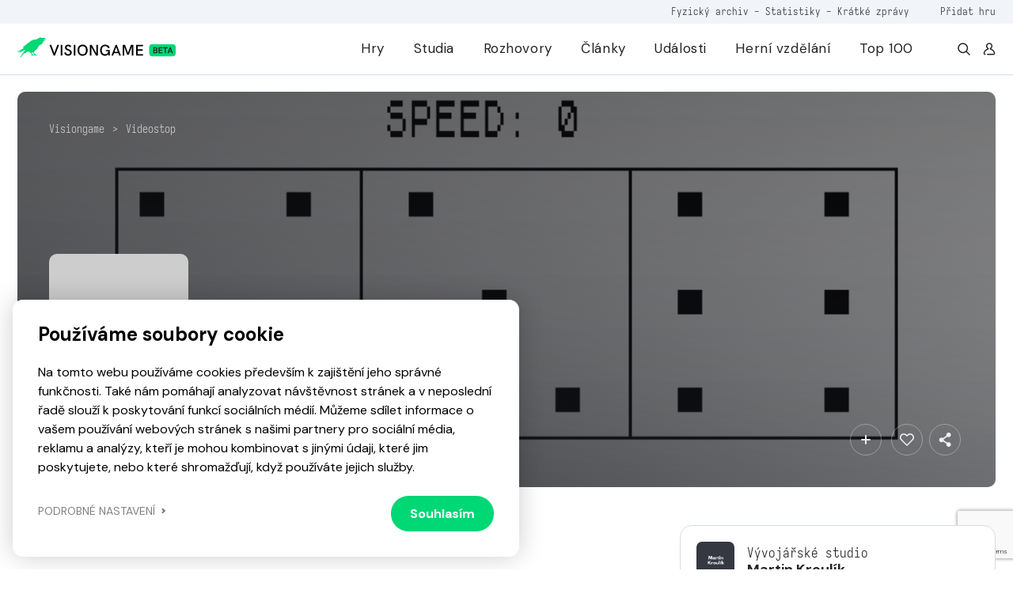

--- FILE ---
content_type: text/html; charset=utf-8
request_url: https://www.google.com/recaptcha/api2/anchor?ar=1&k=6LfhfNEZAAAAAFiWkXEpMl38dqHjF3VgfGswZMoa&co=aHR0cHM6Ly92aXNpb25nYW1lLmN6OjQ0Mw..&hl=en&v=PoyoqOPhxBO7pBk68S4YbpHZ&size=invisible&anchor-ms=20000&execute-ms=30000&cb=l4nueh6y1xbw
body_size: 48772
content:
<!DOCTYPE HTML><html dir="ltr" lang="en"><head><meta http-equiv="Content-Type" content="text/html; charset=UTF-8">
<meta http-equiv="X-UA-Compatible" content="IE=edge">
<title>reCAPTCHA</title>
<style type="text/css">
/* cyrillic-ext */
@font-face {
  font-family: 'Roboto';
  font-style: normal;
  font-weight: 400;
  font-stretch: 100%;
  src: url(//fonts.gstatic.com/s/roboto/v48/KFO7CnqEu92Fr1ME7kSn66aGLdTylUAMa3GUBHMdazTgWw.woff2) format('woff2');
  unicode-range: U+0460-052F, U+1C80-1C8A, U+20B4, U+2DE0-2DFF, U+A640-A69F, U+FE2E-FE2F;
}
/* cyrillic */
@font-face {
  font-family: 'Roboto';
  font-style: normal;
  font-weight: 400;
  font-stretch: 100%;
  src: url(//fonts.gstatic.com/s/roboto/v48/KFO7CnqEu92Fr1ME7kSn66aGLdTylUAMa3iUBHMdazTgWw.woff2) format('woff2');
  unicode-range: U+0301, U+0400-045F, U+0490-0491, U+04B0-04B1, U+2116;
}
/* greek-ext */
@font-face {
  font-family: 'Roboto';
  font-style: normal;
  font-weight: 400;
  font-stretch: 100%;
  src: url(//fonts.gstatic.com/s/roboto/v48/KFO7CnqEu92Fr1ME7kSn66aGLdTylUAMa3CUBHMdazTgWw.woff2) format('woff2');
  unicode-range: U+1F00-1FFF;
}
/* greek */
@font-face {
  font-family: 'Roboto';
  font-style: normal;
  font-weight: 400;
  font-stretch: 100%;
  src: url(//fonts.gstatic.com/s/roboto/v48/KFO7CnqEu92Fr1ME7kSn66aGLdTylUAMa3-UBHMdazTgWw.woff2) format('woff2');
  unicode-range: U+0370-0377, U+037A-037F, U+0384-038A, U+038C, U+038E-03A1, U+03A3-03FF;
}
/* math */
@font-face {
  font-family: 'Roboto';
  font-style: normal;
  font-weight: 400;
  font-stretch: 100%;
  src: url(//fonts.gstatic.com/s/roboto/v48/KFO7CnqEu92Fr1ME7kSn66aGLdTylUAMawCUBHMdazTgWw.woff2) format('woff2');
  unicode-range: U+0302-0303, U+0305, U+0307-0308, U+0310, U+0312, U+0315, U+031A, U+0326-0327, U+032C, U+032F-0330, U+0332-0333, U+0338, U+033A, U+0346, U+034D, U+0391-03A1, U+03A3-03A9, U+03B1-03C9, U+03D1, U+03D5-03D6, U+03F0-03F1, U+03F4-03F5, U+2016-2017, U+2034-2038, U+203C, U+2040, U+2043, U+2047, U+2050, U+2057, U+205F, U+2070-2071, U+2074-208E, U+2090-209C, U+20D0-20DC, U+20E1, U+20E5-20EF, U+2100-2112, U+2114-2115, U+2117-2121, U+2123-214F, U+2190, U+2192, U+2194-21AE, U+21B0-21E5, U+21F1-21F2, U+21F4-2211, U+2213-2214, U+2216-22FF, U+2308-230B, U+2310, U+2319, U+231C-2321, U+2336-237A, U+237C, U+2395, U+239B-23B7, U+23D0, U+23DC-23E1, U+2474-2475, U+25AF, U+25B3, U+25B7, U+25BD, U+25C1, U+25CA, U+25CC, U+25FB, U+266D-266F, U+27C0-27FF, U+2900-2AFF, U+2B0E-2B11, U+2B30-2B4C, U+2BFE, U+3030, U+FF5B, U+FF5D, U+1D400-1D7FF, U+1EE00-1EEFF;
}
/* symbols */
@font-face {
  font-family: 'Roboto';
  font-style: normal;
  font-weight: 400;
  font-stretch: 100%;
  src: url(//fonts.gstatic.com/s/roboto/v48/KFO7CnqEu92Fr1ME7kSn66aGLdTylUAMaxKUBHMdazTgWw.woff2) format('woff2');
  unicode-range: U+0001-000C, U+000E-001F, U+007F-009F, U+20DD-20E0, U+20E2-20E4, U+2150-218F, U+2190, U+2192, U+2194-2199, U+21AF, U+21E6-21F0, U+21F3, U+2218-2219, U+2299, U+22C4-22C6, U+2300-243F, U+2440-244A, U+2460-24FF, U+25A0-27BF, U+2800-28FF, U+2921-2922, U+2981, U+29BF, U+29EB, U+2B00-2BFF, U+4DC0-4DFF, U+FFF9-FFFB, U+10140-1018E, U+10190-1019C, U+101A0, U+101D0-101FD, U+102E0-102FB, U+10E60-10E7E, U+1D2C0-1D2D3, U+1D2E0-1D37F, U+1F000-1F0FF, U+1F100-1F1AD, U+1F1E6-1F1FF, U+1F30D-1F30F, U+1F315, U+1F31C, U+1F31E, U+1F320-1F32C, U+1F336, U+1F378, U+1F37D, U+1F382, U+1F393-1F39F, U+1F3A7-1F3A8, U+1F3AC-1F3AF, U+1F3C2, U+1F3C4-1F3C6, U+1F3CA-1F3CE, U+1F3D4-1F3E0, U+1F3ED, U+1F3F1-1F3F3, U+1F3F5-1F3F7, U+1F408, U+1F415, U+1F41F, U+1F426, U+1F43F, U+1F441-1F442, U+1F444, U+1F446-1F449, U+1F44C-1F44E, U+1F453, U+1F46A, U+1F47D, U+1F4A3, U+1F4B0, U+1F4B3, U+1F4B9, U+1F4BB, U+1F4BF, U+1F4C8-1F4CB, U+1F4D6, U+1F4DA, U+1F4DF, U+1F4E3-1F4E6, U+1F4EA-1F4ED, U+1F4F7, U+1F4F9-1F4FB, U+1F4FD-1F4FE, U+1F503, U+1F507-1F50B, U+1F50D, U+1F512-1F513, U+1F53E-1F54A, U+1F54F-1F5FA, U+1F610, U+1F650-1F67F, U+1F687, U+1F68D, U+1F691, U+1F694, U+1F698, U+1F6AD, U+1F6B2, U+1F6B9-1F6BA, U+1F6BC, U+1F6C6-1F6CF, U+1F6D3-1F6D7, U+1F6E0-1F6EA, U+1F6F0-1F6F3, U+1F6F7-1F6FC, U+1F700-1F7FF, U+1F800-1F80B, U+1F810-1F847, U+1F850-1F859, U+1F860-1F887, U+1F890-1F8AD, U+1F8B0-1F8BB, U+1F8C0-1F8C1, U+1F900-1F90B, U+1F93B, U+1F946, U+1F984, U+1F996, U+1F9E9, U+1FA00-1FA6F, U+1FA70-1FA7C, U+1FA80-1FA89, U+1FA8F-1FAC6, U+1FACE-1FADC, U+1FADF-1FAE9, U+1FAF0-1FAF8, U+1FB00-1FBFF;
}
/* vietnamese */
@font-face {
  font-family: 'Roboto';
  font-style: normal;
  font-weight: 400;
  font-stretch: 100%;
  src: url(//fonts.gstatic.com/s/roboto/v48/KFO7CnqEu92Fr1ME7kSn66aGLdTylUAMa3OUBHMdazTgWw.woff2) format('woff2');
  unicode-range: U+0102-0103, U+0110-0111, U+0128-0129, U+0168-0169, U+01A0-01A1, U+01AF-01B0, U+0300-0301, U+0303-0304, U+0308-0309, U+0323, U+0329, U+1EA0-1EF9, U+20AB;
}
/* latin-ext */
@font-face {
  font-family: 'Roboto';
  font-style: normal;
  font-weight: 400;
  font-stretch: 100%;
  src: url(//fonts.gstatic.com/s/roboto/v48/KFO7CnqEu92Fr1ME7kSn66aGLdTylUAMa3KUBHMdazTgWw.woff2) format('woff2');
  unicode-range: U+0100-02BA, U+02BD-02C5, U+02C7-02CC, U+02CE-02D7, U+02DD-02FF, U+0304, U+0308, U+0329, U+1D00-1DBF, U+1E00-1E9F, U+1EF2-1EFF, U+2020, U+20A0-20AB, U+20AD-20C0, U+2113, U+2C60-2C7F, U+A720-A7FF;
}
/* latin */
@font-face {
  font-family: 'Roboto';
  font-style: normal;
  font-weight: 400;
  font-stretch: 100%;
  src: url(//fonts.gstatic.com/s/roboto/v48/KFO7CnqEu92Fr1ME7kSn66aGLdTylUAMa3yUBHMdazQ.woff2) format('woff2');
  unicode-range: U+0000-00FF, U+0131, U+0152-0153, U+02BB-02BC, U+02C6, U+02DA, U+02DC, U+0304, U+0308, U+0329, U+2000-206F, U+20AC, U+2122, U+2191, U+2193, U+2212, U+2215, U+FEFF, U+FFFD;
}
/* cyrillic-ext */
@font-face {
  font-family: 'Roboto';
  font-style: normal;
  font-weight: 500;
  font-stretch: 100%;
  src: url(//fonts.gstatic.com/s/roboto/v48/KFO7CnqEu92Fr1ME7kSn66aGLdTylUAMa3GUBHMdazTgWw.woff2) format('woff2');
  unicode-range: U+0460-052F, U+1C80-1C8A, U+20B4, U+2DE0-2DFF, U+A640-A69F, U+FE2E-FE2F;
}
/* cyrillic */
@font-face {
  font-family: 'Roboto';
  font-style: normal;
  font-weight: 500;
  font-stretch: 100%;
  src: url(//fonts.gstatic.com/s/roboto/v48/KFO7CnqEu92Fr1ME7kSn66aGLdTylUAMa3iUBHMdazTgWw.woff2) format('woff2');
  unicode-range: U+0301, U+0400-045F, U+0490-0491, U+04B0-04B1, U+2116;
}
/* greek-ext */
@font-face {
  font-family: 'Roboto';
  font-style: normal;
  font-weight: 500;
  font-stretch: 100%;
  src: url(//fonts.gstatic.com/s/roboto/v48/KFO7CnqEu92Fr1ME7kSn66aGLdTylUAMa3CUBHMdazTgWw.woff2) format('woff2');
  unicode-range: U+1F00-1FFF;
}
/* greek */
@font-face {
  font-family: 'Roboto';
  font-style: normal;
  font-weight: 500;
  font-stretch: 100%;
  src: url(//fonts.gstatic.com/s/roboto/v48/KFO7CnqEu92Fr1ME7kSn66aGLdTylUAMa3-UBHMdazTgWw.woff2) format('woff2');
  unicode-range: U+0370-0377, U+037A-037F, U+0384-038A, U+038C, U+038E-03A1, U+03A3-03FF;
}
/* math */
@font-face {
  font-family: 'Roboto';
  font-style: normal;
  font-weight: 500;
  font-stretch: 100%;
  src: url(//fonts.gstatic.com/s/roboto/v48/KFO7CnqEu92Fr1ME7kSn66aGLdTylUAMawCUBHMdazTgWw.woff2) format('woff2');
  unicode-range: U+0302-0303, U+0305, U+0307-0308, U+0310, U+0312, U+0315, U+031A, U+0326-0327, U+032C, U+032F-0330, U+0332-0333, U+0338, U+033A, U+0346, U+034D, U+0391-03A1, U+03A3-03A9, U+03B1-03C9, U+03D1, U+03D5-03D6, U+03F0-03F1, U+03F4-03F5, U+2016-2017, U+2034-2038, U+203C, U+2040, U+2043, U+2047, U+2050, U+2057, U+205F, U+2070-2071, U+2074-208E, U+2090-209C, U+20D0-20DC, U+20E1, U+20E5-20EF, U+2100-2112, U+2114-2115, U+2117-2121, U+2123-214F, U+2190, U+2192, U+2194-21AE, U+21B0-21E5, U+21F1-21F2, U+21F4-2211, U+2213-2214, U+2216-22FF, U+2308-230B, U+2310, U+2319, U+231C-2321, U+2336-237A, U+237C, U+2395, U+239B-23B7, U+23D0, U+23DC-23E1, U+2474-2475, U+25AF, U+25B3, U+25B7, U+25BD, U+25C1, U+25CA, U+25CC, U+25FB, U+266D-266F, U+27C0-27FF, U+2900-2AFF, U+2B0E-2B11, U+2B30-2B4C, U+2BFE, U+3030, U+FF5B, U+FF5D, U+1D400-1D7FF, U+1EE00-1EEFF;
}
/* symbols */
@font-face {
  font-family: 'Roboto';
  font-style: normal;
  font-weight: 500;
  font-stretch: 100%;
  src: url(//fonts.gstatic.com/s/roboto/v48/KFO7CnqEu92Fr1ME7kSn66aGLdTylUAMaxKUBHMdazTgWw.woff2) format('woff2');
  unicode-range: U+0001-000C, U+000E-001F, U+007F-009F, U+20DD-20E0, U+20E2-20E4, U+2150-218F, U+2190, U+2192, U+2194-2199, U+21AF, U+21E6-21F0, U+21F3, U+2218-2219, U+2299, U+22C4-22C6, U+2300-243F, U+2440-244A, U+2460-24FF, U+25A0-27BF, U+2800-28FF, U+2921-2922, U+2981, U+29BF, U+29EB, U+2B00-2BFF, U+4DC0-4DFF, U+FFF9-FFFB, U+10140-1018E, U+10190-1019C, U+101A0, U+101D0-101FD, U+102E0-102FB, U+10E60-10E7E, U+1D2C0-1D2D3, U+1D2E0-1D37F, U+1F000-1F0FF, U+1F100-1F1AD, U+1F1E6-1F1FF, U+1F30D-1F30F, U+1F315, U+1F31C, U+1F31E, U+1F320-1F32C, U+1F336, U+1F378, U+1F37D, U+1F382, U+1F393-1F39F, U+1F3A7-1F3A8, U+1F3AC-1F3AF, U+1F3C2, U+1F3C4-1F3C6, U+1F3CA-1F3CE, U+1F3D4-1F3E0, U+1F3ED, U+1F3F1-1F3F3, U+1F3F5-1F3F7, U+1F408, U+1F415, U+1F41F, U+1F426, U+1F43F, U+1F441-1F442, U+1F444, U+1F446-1F449, U+1F44C-1F44E, U+1F453, U+1F46A, U+1F47D, U+1F4A3, U+1F4B0, U+1F4B3, U+1F4B9, U+1F4BB, U+1F4BF, U+1F4C8-1F4CB, U+1F4D6, U+1F4DA, U+1F4DF, U+1F4E3-1F4E6, U+1F4EA-1F4ED, U+1F4F7, U+1F4F9-1F4FB, U+1F4FD-1F4FE, U+1F503, U+1F507-1F50B, U+1F50D, U+1F512-1F513, U+1F53E-1F54A, U+1F54F-1F5FA, U+1F610, U+1F650-1F67F, U+1F687, U+1F68D, U+1F691, U+1F694, U+1F698, U+1F6AD, U+1F6B2, U+1F6B9-1F6BA, U+1F6BC, U+1F6C6-1F6CF, U+1F6D3-1F6D7, U+1F6E0-1F6EA, U+1F6F0-1F6F3, U+1F6F7-1F6FC, U+1F700-1F7FF, U+1F800-1F80B, U+1F810-1F847, U+1F850-1F859, U+1F860-1F887, U+1F890-1F8AD, U+1F8B0-1F8BB, U+1F8C0-1F8C1, U+1F900-1F90B, U+1F93B, U+1F946, U+1F984, U+1F996, U+1F9E9, U+1FA00-1FA6F, U+1FA70-1FA7C, U+1FA80-1FA89, U+1FA8F-1FAC6, U+1FACE-1FADC, U+1FADF-1FAE9, U+1FAF0-1FAF8, U+1FB00-1FBFF;
}
/* vietnamese */
@font-face {
  font-family: 'Roboto';
  font-style: normal;
  font-weight: 500;
  font-stretch: 100%;
  src: url(//fonts.gstatic.com/s/roboto/v48/KFO7CnqEu92Fr1ME7kSn66aGLdTylUAMa3OUBHMdazTgWw.woff2) format('woff2');
  unicode-range: U+0102-0103, U+0110-0111, U+0128-0129, U+0168-0169, U+01A0-01A1, U+01AF-01B0, U+0300-0301, U+0303-0304, U+0308-0309, U+0323, U+0329, U+1EA0-1EF9, U+20AB;
}
/* latin-ext */
@font-face {
  font-family: 'Roboto';
  font-style: normal;
  font-weight: 500;
  font-stretch: 100%;
  src: url(//fonts.gstatic.com/s/roboto/v48/KFO7CnqEu92Fr1ME7kSn66aGLdTylUAMa3KUBHMdazTgWw.woff2) format('woff2');
  unicode-range: U+0100-02BA, U+02BD-02C5, U+02C7-02CC, U+02CE-02D7, U+02DD-02FF, U+0304, U+0308, U+0329, U+1D00-1DBF, U+1E00-1E9F, U+1EF2-1EFF, U+2020, U+20A0-20AB, U+20AD-20C0, U+2113, U+2C60-2C7F, U+A720-A7FF;
}
/* latin */
@font-face {
  font-family: 'Roboto';
  font-style: normal;
  font-weight: 500;
  font-stretch: 100%;
  src: url(//fonts.gstatic.com/s/roboto/v48/KFO7CnqEu92Fr1ME7kSn66aGLdTylUAMa3yUBHMdazQ.woff2) format('woff2');
  unicode-range: U+0000-00FF, U+0131, U+0152-0153, U+02BB-02BC, U+02C6, U+02DA, U+02DC, U+0304, U+0308, U+0329, U+2000-206F, U+20AC, U+2122, U+2191, U+2193, U+2212, U+2215, U+FEFF, U+FFFD;
}
/* cyrillic-ext */
@font-face {
  font-family: 'Roboto';
  font-style: normal;
  font-weight: 900;
  font-stretch: 100%;
  src: url(//fonts.gstatic.com/s/roboto/v48/KFO7CnqEu92Fr1ME7kSn66aGLdTylUAMa3GUBHMdazTgWw.woff2) format('woff2');
  unicode-range: U+0460-052F, U+1C80-1C8A, U+20B4, U+2DE0-2DFF, U+A640-A69F, U+FE2E-FE2F;
}
/* cyrillic */
@font-face {
  font-family: 'Roboto';
  font-style: normal;
  font-weight: 900;
  font-stretch: 100%;
  src: url(//fonts.gstatic.com/s/roboto/v48/KFO7CnqEu92Fr1ME7kSn66aGLdTylUAMa3iUBHMdazTgWw.woff2) format('woff2');
  unicode-range: U+0301, U+0400-045F, U+0490-0491, U+04B0-04B1, U+2116;
}
/* greek-ext */
@font-face {
  font-family: 'Roboto';
  font-style: normal;
  font-weight: 900;
  font-stretch: 100%;
  src: url(//fonts.gstatic.com/s/roboto/v48/KFO7CnqEu92Fr1ME7kSn66aGLdTylUAMa3CUBHMdazTgWw.woff2) format('woff2');
  unicode-range: U+1F00-1FFF;
}
/* greek */
@font-face {
  font-family: 'Roboto';
  font-style: normal;
  font-weight: 900;
  font-stretch: 100%;
  src: url(//fonts.gstatic.com/s/roboto/v48/KFO7CnqEu92Fr1ME7kSn66aGLdTylUAMa3-UBHMdazTgWw.woff2) format('woff2');
  unicode-range: U+0370-0377, U+037A-037F, U+0384-038A, U+038C, U+038E-03A1, U+03A3-03FF;
}
/* math */
@font-face {
  font-family: 'Roboto';
  font-style: normal;
  font-weight: 900;
  font-stretch: 100%;
  src: url(//fonts.gstatic.com/s/roboto/v48/KFO7CnqEu92Fr1ME7kSn66aGLdTylUAMawCUBHMdazTgWw.woff2) format('woff2');
  unicode-range: U+0302-0303, U+0305, U+0307-0308, U+0310, U+0312, U+0315, U+031A, U+0326-0327, U+032C, U+032F-0330, U+0332-0333, U+0338, U+033A, U+0346, U+034D, U+0391-03A1, U+03A3-03A9, U+03B1-03C9, U+03D1, U+03D5-03D6, U+03F0-03F1, U+03F4-03F5, U+2016-2017, U+2034-2038, U+203C, U+2040, U+2043, U+2047, U+2050, U+2057, U+205F, U+2070-2071, U+2074-208E, U+2090-209C, U+20D0-20DC, U+20E1, U+20E5-20EF, U+2100-2112, U+2114-2115, U+2117-2121, U+2123-214F, U+2190, U+2192, U+2194-21AE, U+21B0-21E5, U+21F1-21F2, U+21F4-2211, U+2213-2214, U+2216-22FF, U+2308-230B, U+2310, U+2319, U+231C-2321, U+2336-237A, U+237C, U+2395, U+239B-23B7, U+23D0, U+23DC-23E1, U+2474-2475, U+25AF, U+25B3, U+25B7, U+25BD, U+25C1, U+25CA, U+25CC, U+25FB, U+266D-266F, U+27C0-27FF, U+2900-2AFF, U+2B0E-2B11, U+2B30-2B4C, U+2BFE, U+3030, U+FF5B, U+FF5D, U+1D400-1D7FF, U+1EE00-1EEFF;
}
/* symbols */
@font-face {
  font-family: 'Roboto';
  font-style: normal;
  font-weight: 900;
  font-stretch: 100%;
  src: url(//fonts.gstatic.com/s/roboto/v48/KFO7CnqEu92Fr1ME7kSn66aGLdTylUAMaxKUBHMdazTgWw.woff2) format('woff2');
  unicode-range: U+0001-000C, U+000E-001F, U+007F-009F, U+20DD-20E0, U+20E2-20E4, U+2150-218F, U+2190, U+2192, U+2194-2199, U+21AF, U+21E6-21F0, U+21F3, U+2218-2219, U+2299, U+22C4-22C6, U+2300-243F, U+2440-244A, U+2460-24FF, U+25A0-27BF, U+2800-28FF, U+2921-2922, U+2981, U+29BF, U+29EB, U+2B00-2BFF, U+4DC0-4DFF, U+FFF9-FFFB, U+10140-1018E, U+10190-1019C, U+101A0, U+101D0-101FD, U+102E0-102FB, U+10E60-10E7E, U+1D2C0-1D2D3, U+1D2E0-1D37F, U+1F000-1F0FF, U+1F100-1F1AD, U+1F1E6-1F1FF, U+1F30D-1F30F, U+1F315, U+1F31C, U+1F31E, U+1F320-1F32C, U+1F336, U+1F378, U+1F37D, U+1F382, U+1F393-1F39F, U+1F3A7-1F3A8, U+1F3AC-1F3AF, U+1F3C2, U+1F3C4-1F3C6, U+1F3CA-1F3CE, U+1F3D4-1F3E0, U+1F3ED, U+1F3F1-1F3F3, U+1F3F5-1F3F7, U+1F408, U+1F415, U+1F41F, U+1F426, U+1F43F, U+1F441-1F442, U+1F444, U+1F446-1F449, U+1F44C-1F44E, U+1F453, U+1F46A, U+1F47D, U+1F4A3, U+1F4B0, U+1F4B3, U+1F4B9, U+1F4BB, U+1F4BF, U+1F4C8-1F4CB, U+1F4D6, U+1F4DA, U+1F4DF, U+1F4E3-1F4E6, U+1F4EA-1F4ED, U+1F4F7, U+1F4F9-1F4FB, U+1F4FD-1F4FE, U+1F503, U+1F507-1F50B, U+1F50D, U+1F512-1F513, U+1F53E-1F54A, U+1F54F-1F5FA, U+1F610, U+1F650-1F67F, U+1F687, U+1F68D, U+1F691, U+1F694, U+1F698, U+1F6AD, U+1F6B2, U+1F6B9-1F6BA, U+1F6BC, U+1F6C6-1F6CF, U+1F6D3-1F6D7, U+1F6E0-1F6EA, U+1F6F0-1F6F3, U+1F6F7-1F6FC, U+1F700-1F7FF, U+1F800-1F80B, U+1F810-1F847, U+1F850-1F859, U+1F860-1F887, U+1F890-1F8AD, U+1F8B0-1F8BB, U+1F8C0-1F8C1, U+1F900-1F90B, U+1F93B, U+1F946, U+1F984, U+1F996, U+1F9E9, U+1FA00-1FA6F, U+1FA70-1FA7C, U+1FA80-1FA89, U+1FA8F-1FAC6, U+1FACE-1FADC, U+1FADF-1FAE9, U+1FAF0-1FAF8, U+1FB00-1FBFF;
}
/* vietnamese */
@font-face {
  font-family: 'Roboto';
  font-style: normal;
  font-weight: 900;
  font-stretch: 100%;
  src: url(//fonts.gstatic.com/s/roboto/v48/KFO7CnqEu92Fr1ME7kSn66aGLdTylUAMa3OUBHMdazTgWw.woff2) format('woff2');
  unicode-range: U+0102-0103, U+0110-0111, U+0128-0129, U+0168-0169, U+01A0-01A1, U+01AF-01B0, U+0300-0301, U+0303-0304, U+0308-0309, U+0323, U+0329, U+1EA0-1EF9, U+20AB;
}
/* latin-ext */
@font-face {
  font-family: 'Roboto';
  font-style: normal;
  font-weight: 900;
  font-stretch: 100%;
  src: url(//fonts.gstatic.com/s/roboto/v48/KFO7CnqEu92Fr1ME7kSn66aGLdTylUAMa3KUBHMdazTgWw.woff2) format('woff2');
  unicode-range: U+0100-02BA, U+02BD-02C5, U+02C7-02CC, U+02CE-02D7, U+02DD-02FF, U+0304, U+0308, U+0329, U+1D00-1DBF, U+1E00-1E9F, U+1EF2-1EFF, U+2020, U+20A0-20AB, U+20AD-20C0, U+2113, U+2C60-2C7F, U+A720-A7FF;
}
/* latin */
@font-face {
  font-family: 'Roboto';
  font-style: normal;
  font-weight: 900;
  font-stretch: 100%;
  src: url(//fonts.gstatic.com/s/roboto/v48/KFO7CnqEu92Fr1ME7kSn66aGLdTylUAMa3yUBHMdazQ.woff2) format('woff2');
  unicode-range: U+0000-00FF, U+0131, U+0152-0153, U+02BB-02BC, U+02C6, U+02DA, U+02DC, U+0304, U+0308, U+0329, U+2000-206F, U+20AC, U+2122, U+2191, U+2193, U+2212, U+2215, U+FEFF, U+FFFD;
}

</style>
<link rel="stylesheet" type="text/css" href="https://www.gstatic.com/recaptcha/releases/PoyoqOPhxBO7pBk68S4YbpHZ/styles__ltr.css">
<script nonce="-MXGDi5gC1I7WtnEwS7FaQ" type="text/javascript">window['__recaptcha_api'] = 'https://www.google.com/recaptcha/api2/';</script>
<script type="text/javascript" src="https://www.gstatic.com/recaptcha/releases/PoyoqOPhxBO7pBk68S4YbpHZ/recaptcha__en.js" nonce="-MXGDi5gC1I7WtnEwS7FaQ">
      
    </script></head>
<body><div id="rc-anchor-alert" class="rc-anchor-alert"></div>
<input type="hidden" id="recaptcha-token" value="[base64]">
<script type="text/javascript" nonce="-MXGDi5gC1I7WtnEwS7FaQ">
      recaptcha.anchor.Main.init("[\x22ainput\x22,[\x22bgdata\x22,\x22\x22,\[base64]/[base64]/[base64]/ZyhXLGgpOnEoW04sMjEsbF0sVywwKSxoKSxmYWxzZSxmYWxzZSl9Y2F0Y2goayl7RygzNTgsVyk/[base64]/[base64]/[base64]/[base64]/[base64]/[base64]/[base64]/bmV3IEJbT10oRFswXSk6dz09Mj9uZXcgQltPXShEWzBdLERbMV0pOnc9PTM/bmV3IEJbT10oRFswXSxEWzFdLERbMl0pOnc9PTQ/[base64]/[base64]/[base64]/[base64]/[base64]\\u003d\x22,\[base64]\\u003d\x22,\[base64]/Cn8Klw5Bhw4XCosKzw5B1eMOawojCqQbDjjjDhUpkfjTCg3MzQCg4wrFaScOwVC0tYAXDqcOBw599w5Vgw4jDrTvDmHjDosKBwrrCrcK5woQ5EMO8XMOjNUJyAsKmw6nCiANWPWvDqcKaV1fCk8KTwqESw4jCthvCs0zCol7CqG3ChcOSd8KWTcOBHcOwGsK/L10hw40DwrduS8OVGcOOCBELworCpcK6worDohtiw6cbw4HCscKcwqomQcO0w5nCtBPCqVjDkMKUw7tzQsKxwrYXw7jDqsKKwo3Cqi/CrCIJEcO0woR1ccKGCcKhRDVySHltw5DDpcKIX1c4asOhwrgBw7Y+w5EYBTBVSg0kEcKATMOJwqrDnMKOwrvCq2vDiMOjBcKpPcKVAcKjw7TDrcKMw7LCtQrCiS4ZEU9gd0HDhMOJe8OtMsKDBMKuwpMyE2JCWmbCrx/CpXJ4wpzDlkRaZMKBwobDmcKywpJiw4t3worDnsK/wqTClcO3McKNw5/[base64]/[base64]/Co8O7wrwVJWtTJcK/w4rDnCbDhG9TUDzDssK7w4LCkcOLbMO6w5HCvREyw6ZEcFU8IGfDvcOQX8Kpw4x5w5LCryfDkU7DmQJNIMKgW18eQ3ZEf8KDAMOtw5bCjgvCocKMw71RwrjDsAbDuMOtdcO3XsOQNnppcWYcwrpzMljCgsK/fkMew7PDiV1vSMODTxbDu0zDgjUjLsOGFxfDtsKXwrXCnXE0wqPDuFFjecKRB2sVaGrClsKawqZmVhrDqcOdwq/CtcKrw4g7wprDvsOYw7TCi1XDnMKww5jDvBnCrcKfw5TDu8O7MmDDsMOvF8OJwr9scMKGNMOzJMKQE20jwogXTcOZK2jDpEbDoybCicO5QgzDnWjCncOywrvDsVvCr8OAwp8rGkMNwoNxw6s2wqvCgMK8TsK/ccKzCSvCm8KUHcOwfRtTwqPDksK9wrnDmMK4w5bDhcKww6pkwpvCi8OyUsOzB8Orw5hWwrQGwo8gFV3DucORNMOXw5cPw7pBwp49dShMw493w655DMOIWlpGwq3Dg8Oww7LCoMKwbhvDuQbDhTnDkX/DocKWJMO8bAjCkcOiHcKdw5ZeSzrDn3LDpgbDryI6wrLCrhkwwqzCtcKmwq5YwqhVI1rDtMKEwpp/B1Q/LMKuw7HDncOdPsObEcOuwpUmEcKMw5bDnMKkUREzwozDsyVNQ05cw4fCmcKRN8OAdhHCgQtdwoAIGnXCucK4w7MWezJhAcOowrI9WcKWMcKGwps1w7hhamTDnQtWw5/CsMK7GT06w6Qqw7IVVsKmwqDCn13ClcKdJsOOwrLDtQBoN0TDqMKzwoTDunTDv1Zlw5xHNzbChsO4wp4jcsOzLMKlGFJtw5fDlHQbw6waXnvDksKGKnVJwql9wpfCvsKdw6oOwrTCoMOqacK/w5oqZAZUNTdVKsO/IcO1wqwywr4ow5FmTMOfbAxsIgY0w7DDnA3DmMOhIB4AeUcbw7HCsWt5S3hJFFrDn37CmA0HXmEgwoPDqXHCjxBvdUYKfmMAMcKbw64cUyfCmsKowoIJwo4kS8OpP8KBLAVxOsOuwqpMwrN7w7rCm8O/a8OmMEzDtcOZJcKbwr/ChQd7w7PDmXfCjy7CkcOgw4HDqcOlwrwVw4QbMCI7wqIwfChHwrfDksOFGsKtw7nCh8KQw584MsKeABZ1w4UJD8Kyw4kUw5FIVcKqw4hww7w/wqjClsOOJifDsxvClcOww7jCuk5KL8O0w4rDnxk+LXDDtEsdw4ItIsOJw4t0GH/DicKoegIUw6heUcO/w73Dp8K0XMKSZMKgw5nDvsKIdyVgwp4nSsKmQcOPwqzDuFbCucOKw4nCnjE+ScO0OCrCqCgEw51BU0l/wp7CiXRvw53CkcO9w5AxcMKhw77Cn8OlAMOPwoHCisOSwq7CgGnDqSN5G3nDpMKZVmdUwp7CvsK1w7VbwrvDjMO0wpzDlBRsWk0owokCwpnCuyUuw6guw6kJw6fDl8OvXcKba8O4wpHCrcOGwp/Co3o+w7nCjsOQQD84MsKfADLCpjHDjzfDm8KpdsKhwoTDm8OWYwjCrMK7w4F+A8Kzw6HDumLCmMKSNk7DrWHCuTvDlELCjMOIwrINw4DCmhjCoVoVwqoJw7h8C8KLJcOZw5YrwrdSwr7CkFDDq04dw7rDnwnClE7DjhsZwp/[base64]/w7hdwphOwqAGw7Fow6vDlmYkK8Kjw7FCw5xHODcowpLDoB7DvMKOwq3CpRDDr8O1w4PDn8OFUX5jHk5WEE0ELMO3woPDnsK/[base64]/[base64]/CuMOGw5HDvihsPcKTQcOhRBPDpX4Swp4VwrtYWMO1w6DDnzfCikYpFsKHU8O7w7wjFG0sEwl3DsKkw5rDkz/DiMKmw47Ciio+enAxHEtmw6cjwp/Cnl1Jw5fCuCzCixbDlMObAsKnMcKqw7oaZQzCnsOyGlbDpMKDw4HClhDCsm8SwqzDvzAMwr7DiiLDuMOww4tYwqjDg8Omw6Jkw5lTwqNrw65qdMKKFsKFCkfDv8OlNX4iIsKrw5QawrDDqTrCo0N+w5/DsMOkwptsAsKhClrDssOzP8OhWirDt0nDtsKTYgFtCmbDqcOYQHzCn8Oawr7Dh1LCvBnDiMKOwrVpCBoPC8ODVFJAw7otw7JyUsKNw79aT0jDtsO2w6rDncKcUsOwwoF8fhPCgFDCnsKRZ8OLw7LCmcKOwrzCuMO6wpPCqXJwwocCeVHCihtMJ2TDqD/[base64]/CoMOTw7rDuV4DF08EMsK7PGbCo8KKwqt+IcKAJERKD8O/fsKdwohgCD88cMO9HWnDtijDm8OYwpjCqsOoWMOswrgLw7XDkMKQAS3Cn8O3b8O7cBlQE8OVG3XCsTolw7TDggPDlWfCsB7DlCfDqWUYwqbDrj7Ci8O6HDkcc8K3wpNEw6MBw5LDjRkew75hKMO8BTjCqMKWKsOySD/ClD/[base64]/DvVd8RcO+b04Uw5h6w7cCw5Z+wotJYMKyecO3bMKVU8OkMMKDw6PDiHLDo0/[base64]/[base64]/[base64]/DpwHCkiM2QsOCd3/ClMOEwqHDs8OawrnDsQAYNcKHw58haFPDjsOVwpgjbB0Nw6vDjMOcDMOUwphDMSTDr8Kew7k7w6lUVcKDw5jDucOvwpvDssO5Qi3Du3RwB1DCgWV9RygzWsONwq8HU8Kqb8KvFcONw5ggScOGwrs0HMOHVMKFWQUAw5HCrsOoXcK/[base64]/ChMOhwprCr2stwqhywpkXPcKew5HCswbCjkHDgcOjYcKPw6TDj8KPDsOXwoHCqsOWwrgMw59hWlbDscKpHAh4wpbCjcOrwpjDrcKgwqltwqzDt8O0wpclw4LCvMOPwpfCvMORcDtBZwfDhcKaP8KYZmrDhiMxK0nCglhuw7vChD/DksO1wp0/[base64]/Ci8K9w4TCuwHCu8Ksw67CpsOMEMOQZzpUPMKEGCcHwopTw4DDtQ1QwopQwrMcWwDCqcKgw6U8FsKMwpLCjTJQasOxw6HDgHfCuwAsw5Imw4weCsKpdmMpwpjDoMOKCSNhw6UAw7bDjzVCw4/[base64]/DvsOHwoXCig/[base64]/CoMKnw5DCqGbClcOVdxMkwprCgDsGAmNfa0xMfGgHw4rDnQUoAcONGMKbMxIhOcKiw4TDj2VgVkrDkAFmTiYNC1/CvyfDkjXDkx/[base64]/Dt3hlwpTCmsKxwp5jOy7CoMOYV8OrwrHCvk7DqzwGwpssw7w5w5JhLhTCiXpXwq7CnsKTYMKwM0LCvMKewq0Rw7LDgXcYwqonElXCnFHCuWU/woVFw69nw45dM2TDk8Klw7xidzxhSUgSPXljMcKSWAkMw5NZw6rCqcOqwqppEHdvw6AYJxN2wpTDpsObCkvCkFxbF8K/UF12fMOmworDh8O4woAQCsKYKAEWMMK/U8Kdwqg/YMKFbh3ChcKwwqXDkMOOAMOuDQzClcKxw6XCj2DDv8Kcw59+w4UowqfDhMKJw6E1YzICZMK9w5c4w4nChx4Ewq0mS8Ogw6QGwr8fDcOKTMKYwoLDvcKddsKfwq8Pw5/DsMKgJQ5XMMK5DDfCn8Oqwp5Jw6tjwqwzw6zDi8OSfcOWw77CusKywrMmXkXDj8Kew4rCpMKSGTUYw67Dt8KMGF/CosO+wqfDosO+w6bCu8OWw4VWw6vClcKXa8OAeMOdXi/Dv1LCrsKDQTbChcOmwqbDr8KtM24HKVAHw7BXwpRlw5QNwr5IDFHCpHTDlCHCvGwuScO3CSgVwqMAwrHDsjTCocOXwpRGR8OkRxzCjETDhMKARA/CpmHCjUZuacODBU82dw/CisOhwp5Jw7EhV8Kpw5vDnE3CmcOBw5okwo/[base64]/[base64]/CukvCqk4FHHnDkXPCr8Kvw6/Dm8Okw5DCn19xw4HDqFnDs8Kiw7jDgntbw5N/[base64]/Dg8OXDMKFwo4ow49Hw4PCqMO3w5oTwojDocOAw4ZJw4PCusKTwrLCjcOgw75dcQPDn8O+GMKmworDil0xwo7DglZlwqxbw5MYNcK3w6wdw5Euw7LCljAZwonCn8O9YXjCl0hWMDoBw7J6HsKZdzkxw7hEw4bDiMOtIsKdWcOcPR/DgsK/VxnCj8KLCnwTIsO8w43DhyTDkmokZsKiYl/CtcKRdiNJT8OYw4XDpMO5MFN+woPDmh3CgcKqwpvCiMKkw50/wrDCoDUnw7RYwqNuw54dKibCsMKCw7kxwqVhEkANwq05GcKUw4TDk3pwAcOhb8KVOMKUw6nDusONJ8KZdsOxw4vCpiXDgljCuz/[base64]/Hi3CmidMasK/CsKRw6JReSfChMO8JShhWSZSZiZZPMOuIEXDvRPDtgcBwqnDilBcw65aw7PCkkXCjXRlKTvCvsOodT3Dk1kfwp7DkGPCi8KASMKDHllKw6zDlxHCt3FBwqrDvMOsJsOVL8O8wonDr8O1f3FGcmTCocO2XR/[base64]/DgirDqSnCqyLCrixFQ2gcfktpw6DDgMOAwqo5dsKfZMKRw7TDgi/Cj8KJw7R2OsKnWkBdw7Ejw4gkb8OzKh4Hw6M2JMKSSMOkcFnCo39ydMORLWrDlG1fO8OQasOqwoxuNcO5FsOSU8OBw6UZTA0MRAbCs0bCqBLCtnFNB0TCo8KKwrjDusOUGDLCoCLCvcOaw67CrgjDncOVw51RRQDCvnlELxjCi8OTbVh5w73CqcO9ZEF3f8KZT2/[base64]/[base64]/w4kyUMOiWiYFwpkobWzDrsOLw49BRMOddz4Pw4TCoHdqfWx4JsO2wrTDtAQdw4ByTsOofsKmwqPDi0PCpBbCtsOZSMOTcj/[base64]/[base64]/Dg1tKw7hTRlvCoibDpsOYY111TsK0NsKBwrHCukF/wq3ClzfDvgnDmcObwodwblrCt8K/ZxBrw7UywqEzw5bCoMKrCVlww6bDvcKqw7AiF0zDscO5w4/DhRxJw5fDqcKeCgdJVcO1D8Ozw6nDoDHDlMO4w4LCtMOBOsO9S8O/[base64]/wrvDjyXCuEbCsVfDp8ORHcK+w7TDpSzDlsOCYxzDjz93w4k6YsKPwr3Dg8OiXMOzwonCncKUMFPCu2HCkzPCulTDrgRzw50CScKgTcKkw44mZMK2wrXCvsO+w7cVB2/DucOYAGlHMsOcU8OgVSPCmGfCl8OOw50EMlvCrwtnw5YQPsOFTWx/[base64]/[base64]/Di3I9D8OXMMKDw43CiMOUwpfDmMK3wrkaZ8OBwoTCs8KPXMK3wp9acsO5wrvCrcOKd8OICTXCjDXDsMODw7ARUm8mV8Kqw7zCisKKw61Iw7RMw4kbwrhjwp0Nw4BKH8KnDV0dwrTChsOBwrnCq8KabEMOwpLCmcOaw6VseR/[base64]/CosKbIcOdc8K6wpvDjQjDnwZbwrfDgMORw55cwqhiw6jCj8OlbQTDm3d4N3HCmWTCrTXCsxRoLgPCl8KdDDR5wpPCm23DiMOOQcKfTGp7UcOqacKtwozCmV/CicKmFsOJw6HCjcKMw4xhKG7Ds8O0w7d3wprDosOdS8OYVsKcwrDCiMO5wpMsOcOmfcK3DsKYwr4Mw4xMckZiQyrCisKkK07DocOqw4tGw4PDhMOuZ2zDv0tdw6XCsiYeFkkcaMKjJ8OGbWZkwqfDin5Qw7jCqjdBKsKxbgnDksOCwqkkwpt7wqouw5XCtMKswo/DnBPCsWBiw7d2YsOhVVrCoMK8F8OUUA7DoBxBw7jCqz3DmsO2w47Cu05kGwbCucKKw6VnbcKVwqdywoDDvBDDtzg0wpk8w5UjwpbDogRgw4YRO8OKUyVecgvDpsO4IC3DoMOlwqJPwo12w6/[base64]/[base64]/CrMKqwqHChRMPwoRJw406wpnCvTRQw449JQgTwroYSsOPwqLDhXYUw7kaB8OYw4vCrMOjwozDv0R5VmQnMwfCjcKfQjrDuDFIZMOyCcOvwqcSw4DDvsOZBG1iZsKcX8OaXsOjw6cYwrPDtsOAMcKuCcOcw7FzQhBqw4MAwptNfiUlMUvCtMKONVPDmMKewq/CrwrDlsK8wojDujs8eTx4w6HDncOuN2c0w7VnI38kChfCiFEtwq7CscKlRXNkYFMMwr3CuyjCvDTCtcKyw6vDux4Xw5N2w6Q/L8O0w4TDpUV+w7sGN2Fow7sPK8K4OA3Cug8Xw6gMw6fCplVlFBRlwo8gLMO0Hj5/dsKIV8KRMmoMw4HDn8K3wptUGW/CrxfCoEnCq3NtDDHCj2rCj8KyDMOxwq8xaDcKw5AYFTLCggNjei0sIAMvKx4awqVrw7Fkw45bMcOlL8OQShjCsiB4bnfDrsOAw5bDisOVwrknRsOOKBnCqmrDjFNjwrlYQsKuTy12wqpYwpPDqMOZwplaampiw544Hk/DkMKzBTo6ZF9kT1R7TjNuw6FrwojCqAAow4ATw7I/wqwHw4sww4Igw7wvw5PDtQLCiBhVw7zDskBLUCMbUl8MwrFhF28OV0/CqMKMw6HDgiLDjj/DvWvDmWdrV350W8ONwprDqyddasOUwqJnwr/[base64]/[base64]/wp/DugdoB1zCrX3DnsOzSmN8w4nDpcOYw5cDwoLDln7CpETCryPDvlEPBS/[base64]/DmcO6TioZYsKlQzpEwoFsenPDtxUNdF7Do8ORwqAuEmXCr37CmVDDggY8w7Zzw7/Dn8KHw4PClsK/w7PDh2XCqsKMIWLCgcOeLcK/[base64]/w7PDnsOUOMK1w4LCuQQlK8KzbGnDh1DCkkECw6cKEMKoXcOvw6HCjznDhFEvHMOxwrdabcO5wrjDqcKSwqBsMGIQwpfCscOIblB9SznDkC0BaMOeR8KDPURNw4/DlTjDk8K+W8OqXMKFG8OWb8KTK8OiwqJUwottLxDDkx4kN2PDihLDoBMUw5UwDg1dcBM/HxPCmsKSbMOTJMKfw7nDvCDCvBDDssOKw5nDjHxTwpHCisOmw4sYL8KDasO4wq7CvzzDsFDDlTMSQsKqM0zCvCAsAsKuw6xBw79EQcOpUDo5w7zCoRdTeyobw5XDpMKzBRfDlcO0wrjDlsKaw4UOBVlDwr/CrMKjw5lBL8KVwr/CsMKxAcKew5jCr8KQwqzCtGwQPsKjwplAw4gKP8KmwrTChsK3PwrCv8OGSj3CrMKGLhXCocKUwoXCrXzDujTCosOnwrtKw73Cv8O4MGvDs2/Cv2DDqMKzwqPClz3Dr21Mw4Y7O8OiecOHw6DDkxfDjTLDhgDDtj9yHFsrwrs2wr/CgAsaQ8OoCcOzw4tIWikhw61HcjzCmBzCoMOcwrnCksKXwroUwpR/w5pOL8OUwqgxwo3DucKNw4Uew4PCtcKEUMOAcMO6CMOTNC8GwrkZw6dcBMOewoR/bQXDncKeH8KRYivCpMOuwpXCjAbCvcKzw5A/wr8Wwrkiw7rCkyViIMKNNWkiA8Kiw55EAgIjwrLDmBfCmTdnw4TDtnHDr3rCvkV+w5YbwrrCoEJdMj3CjGHCk8Oqw4FHwrk2BMKsw4HChF/DgcOYw5xfwpPDp8K4w4zCtArCrcKwwrs7FsOPSj3DsMOSwpxHMT9Nw5xYVsOTw4TDuyHCr8KIwoDCiTjCg8OSSX7Dl3LCgh/CvTh8HsKsOsKBRsK2D8Kfw5RlEcKTRxY9wp8JZ8Odw4HCkRMTQUVUX2IWwpbDlcKyw7oLVsOnCBIaaA99esOvJFtGGzxDFgx0wosvWMO9w4IGwpzCn8KDwop9Yz5rOMOQw4hhwr/[base64]/fD4rw4bCiEYmL8KLAG3DilLDkMKLw5XCuVlHP8KdF8KVewHDpcO6bj/Cu8OjDGHDlMKKGmHDlMOaeA7DtwfChB3CiRLCjm/Ct2B3worCtcOhVsOiwqQzwpc8w4LCo8KKDyVWLgh1wrbDosK7w7suwqPCuGTClD8qGUTChcK+VR3DucKxAXvDrcKHb1jDmijDlsO5EWfCsQLDqsKhwqF3asOKJGt7w6VnwozCmsKJw6BDKSYKw5nDjsKBA8OLwrjDs8Oqw7kkw60zAEd3Pl/[base64]/DvcOJw5bDi1XDjMKJwpLCoMKLwrhdRsKlDErDjcKLQ8KqX8O+w5LDvBl1wqcJwr8ECMOHATPDisOIw6nDukzCuMObwozCncKtaioaw53Ct8KswrjDlT1cw6pTN8Kiw5YvLsOzwohqwrR3fXt8X0/[base64]/CvMKXw6vCp8KdLH/Dl8OTPnfCl8K2BHbCoDRqwojDti4UwqvCqC1FLErDjcKhVikMQzIhwonDsk4TDCQyw4JJJsORw7I4eMKUwphMw7sKA8OgwpDDgyArwrHDgUDCv8ODSE/DocK/XsOoT8KOwobDg8OWdmcQw7zDiwlxHcKKwr4Rcj3Dpjg+w6xyF2NKw7vCo2pswqjDh8OLYMKuwqTCohzDon0Qw53DjiJrYDVaA33DhT9hK8OkYhnDtMODwpJwQC5rwq4DwoRJA2vCtcKPaldyT0dCwoPCm8OYMAzDsUrDpmdHQcKMbMOrwrk/wqHClMOuwofCmsOCw6AsNMKcwoxgCsKrw67Cr0DCqsOQwpjCnHp8wrPCgFfChxzCg8OLZyTDjmxmw43CmRN4w6PDuMKqw4TDtj/CvsOLwo1ew4fDtlbCmcOmHiE+wobCkjbDosO1YMKJS8ODDz7CjQlxRsKcVcORJhvDocOGw492WWXCtGJ1GMKZw5/CmcK8A8OqZMORFcKPwrbCkkPDnU/DjcKyXsO6wpQjwqvCgjI5K2bDmTnChgtpdF1BwpLDpEXDv8OsCSnDg8KAWsKhD8K7MGvDlsKiwr7Dm8O1LzzCqD/Dgncxwp7CpcKJw7nDh8KdwoRXHg7Cn8Otw6t4L8OdwrzDqifCvcK/wrnDskZqF8Ozwo8gB8KowqXCmEFaHnnDvE4cw5nDkMKUw5MAej3Cqw90w5fCv3AvCmvDlEBzZ8OCwqVnD8OjKQRCw5bCqMKCwqPDhsOcw7LDo3DDn8OAwrXCnH/DjsO+w6nDnMKkw6xaHTLDiMKSw7nDgMOHJSEpNnLDjcOtwo4YNcOMdcOnwrJlYcK7w7tMwpPCuMO1w7/DmcKEwrHCpUbDiS/ChwLDn8O0fcK1bcOgVsOwwpTCmcOrCmLCpGExwrMowrQcw7rCu8K3w6Nqw67CtyRoe0Q/wpUJw6DDil/CkEd1wpbCviVWdm/DvisFwqLDrDDChsOtHl0/BsOZw6jCh8KFw5A9asKKw4jCnRrCvwXDmANkw7RXNAA4wpA2wp0Fw6BwScKSTGLCkcO9AFLDiEPDrxrDp8KSYQ4Iw5TClcOlVzzDl8KiQ8KQwr8PdcO8w60qZVp9XhcvwofCv8ONX8K6w7fCg8OWQ8Kcw593I8ODUGnCo2HDtk/[base64]/YsKCw6vCsAEKORDCoMOmdi1lw6NKw7nDmcK/PMK3wpV3w7TCjcO0EXobJ8OEHsOAwqvCk13CusKsw6vCpcOtEMKcwobDlsKZTTXCv8KYOsOXwq8hUh0bOsKIw5FkCcO/[base64]/CqwPDpxrDuU3Cj1zCqcOswqfDiMO9w6kFwpvDpFXDosK5JgJRw70lwo/[base64]/CrR7CisK5KMK3w7pqw6k3EsOBw4LCvHrDixjCtsOWbMKEbE/[base64]/[base64]/wrvCtsOBIAFjwpY6w7ZxJArDmsOzw6A5HcOSwobDiDF+NsOCwrHDu2sJwp1oF8OjTXXCqlzCp8OPw757w5nCtMK4woPCmcKhaHDDscONw6stJcKaw77DhX4BwqU6DVo8wqJWw5vDuMOVUz5mw7Ffw6nCksK8GsOdwo4jw4d/GMK/wqd9wpPDrkB0HjRTwpMRw5PDsMKVwofCk0srw7ZNw7XCuxbDisOYw4FCTMKSAhjCvm4HLknDi8O+G8KFw6RLTW7CtyAVc8OEw7PCkcObw7TCrcKfwoLCoMOpLhHCvcKOLsKKwqvCjDheDsODw4zCm8KOwo3Ch2/CosOGAy5hRsOHJMKqSHxzcMO/Px7CjsKgUFQdw6UxY0t9wpnClMOLw4bDpMOJQClHwowgwp4Gw7DDsAc+wpgnwpnCqsOKRMKrw4vCs1vCm8KgJDoTdsKnw5/[base64]/[base64]/CtMOIwqItS8O9ZTTDosODZwNrwoMTd0DDtsKIw7zDjsO+w7UEbMO2YAANw7cnwoxGw6DDimxUO8Odw6jDmsOiwrvCvsKFwoXCtjEwwqPDkMKDw7B+VsKew491wozDnD/[base64]/OMOPRAPCncKTwqfCkwM9IsKIwrJ3wrBGccKcfsOGw6l9NnsKPsKnwp/CtxnCkQwgwq0Ow5PCpMKUw5thRhfDoGp1w69awrbDrMO4Z0Yzw63ClmwcJRIEw4TDi8KJasONw63DjsOqwrfDqMKewqUyw4QdCxk9YcKqwr/DmSUpw5rDjMKpPMKaw5jDo8KKwpbDoMOUwrXDtMKnwofClBHDtEfCpcKJwp1XJMOrwrwRDCXDi1cMZSDDpsOaD8OLTsOpwqHClj9ba8KUL2nDmcKRecO3wqlPwq1Swqx1FMOXwodNVcO9UXFvwrNWw53Dkz7Dg0wgJCTCiUvDkG5vwrcXwo/[base64]/JXvDmiwdORHDicOqw4TClcKZdV1Jw5TDtMKswphuw5M4w4VZPQnDrUvDmcKtwojDo8K2w40Hw63CtlTCvRRlw7/CgcKIUB04w54fw7HDjWEUfcOLUMOkZMKXTsOtwr3Dp3/[base64]/[base64]/cx7DmMOrw6zDqcOjEBZQw7hdOsKlw7c/wpx4ecKgw4HDgDAWw4VBwoTDpTFgw7J+w67DnCjDgRjCu8Obw63Dh8KMPMO2wrLDm30lwrAcwq5mwpJLdMObw58RUU5qOSbDgXvDq8Oqw73ChkDDucKRBRnDkcKRw4LDjMOjw5/CvsOdwoAEwpoIwphHbxhww4Iqw54gwp3DpiPCjFFKLQVxwpvDsBF2w7XCpMOdw67DoSUSN8Khwo8ow5fCv8K0ScKHLy7CuzjCtCrClgIow5BhwpbDszZmXMOra8KHJcKYw6h3HmBFHyTDsMOJZVkywo/CsFbCthXCs8OpQcOLw5AhwoYXwqUrwoXCrgbChgFyYhk8GiXCnhLDjkXDvDxhGMOBwq55w7TDm0XCh8K9w6DDo8KSQHzCo8OHwp8CwrPCg8KFwowKaMKFGsKrwpDCgcOgw4l6w4kae8KQwqfCgcO0OsK3w4kpDsK0wp1TVxjDom/[base64]/w5gZw6nDm0NZJcO2w5wbw5V/wrXCr000BnnCt8O0RC0Rw4rCocOXwoTCjFTDqsKZFz4AP34Bwqcsw4LCuhHCkEFpwrJuCU/ChMKcS8OefcKnwrXDpsKWwoLClxzDlH0Mw6bDisKLwoBSZMKwFlfCisOld3jDtCt2w5pywqQ0JQjCuntSw47CrMOwwoMkw6MCwo/DtUdzbcKXwp8EwqNlwrYiXD/CkFrDmiNZw6XCqMKrw6LDoFk2wpt3FlXDjgnDpcKXecOUwr/ChzPDucOAwpAowrAjwrZhS3rClkohDsOXwpgeakTDpcKkwqVXw7Q+PMKxdcKFH1hJw6xow6lJw4glw75ww6oDwpPDnsKNQsOof8OUwqpAXsK/f8KawrZjwofChMOPw4TDgWfDvMKvTSsDSsK/wrLDlsKOc8OTw6/[base64]/DlMKqecO+U1LDssKmw7rDhlkVwqh8cl80w6/DnW/[base64]/[base64]/DvH4Xwqd0w7fDt8OewonCsFVow5PCh0sjwqZDP1vDl8KPw7zCj8OWLQ9KTHFGwqnCn8OuDl3DoBJuw6nCvDJBwqHDr8OnUEnCnT/DtnPCmADCsMKpQMKswqUBBsKAbMO7w4AQW8KswqtULMKnw6p/[base64]/CpcOCwpXDlEPDgRzDucKMTcKSFFUbw5HCn8KQw5U2T0krwpLCvUnDt8KnEcKfw7pVGDnCiRnDqEcQwqVAH088w45LwrzDpsOEPzfCuF7Du8KcOz/[base64]/Cjk7CoEvCthdaR8KbFMKwOFRnw50LVMKYwos1wrducMKEw61Ew79EfMOFw6d3JsONFsOWw4wAwq9+E8OjwphMQTtcVVNlw6YxdBTDiV55wrzDvB/Dv8KceArCuMKLwo3Cg8OxwpQIwptsDxQHOSlaMMOgw6IbRXcPwr5vRcKuwo/Dt8OvaQvDksKmw7VZDAPCswYQw4x7woNjEsKawoLCgmkaWsOcw7QywqfDsy7CkMODEcKCE8OJIFfDlDXCmcO5w7fCvwUoS8O2w4PCrMO4C0XDncOkwo5fwqPDmMOhMMOxw6jClsK0wrjCocOPw5bCssOKVcOaw5nDikZdEUjCk8Kow5LDvcO/MRonG8KpXkdGw7sMw47DksKSwovCq1bCg24Iw5QxC8KnOsO2fMOBwoM2w4rDsGM9w41+wr3CtcO1w7lCwpNGwo3Dt8OlZm8AwpBxBMOrdMK1Q8OIcQ/DowhHcsO8woDCqMOBw6o/[base64]/CrjICcMKDwrkIw7Z5aHbCiiLCicKYwrfDlMKswrXDu2pcw4DDtjt3w6cncVpzKsKLacKNfsOHwoDCpMK1wpPCpMKnJ0Ifw51GMcOvwoTCoVl9csObecO3RcO9wpvCiMOtw5HDo2AsQcKDMsKiSXwgwqTCv8OEAMKKQMKzWkUew5bCtBY1CAY2wpDCuw/DoMOqw6DDt3HDvMOiKDrDpMKMPsK6wrPClG1+TcKNHMOddMKREsO6w5zCoG7DpcKXdGtVwqF2BsOXHkocA8KqEMO6w6/Cu8KZw4HCh8ORLMKdRTJEw6fCisKrw5dhwpvDpXfCjcO9wpDCqlbCjxLDi1w1wqHCrkp3w7vCsDHDnmZJwoLDlk/DhMOve17Cq8O5woRvW8KbOkduEMODw6gnw4/CmsKWw6jCjUwxX8O2w77DvcK7wpokwqQ1UsKZc2vDmTHDmsKjwrnCl8OnwrF2wr7DvFvCuj/ChMKGw7JgAEVacEXCpFvCqiXCscKKwqzDlsOrAMOcYsOLwpYURcK7wqpdw61Zwo1dwrhFJcO4w7PDkj/CmcK0TlcddcK1wr7Cpx0XwqczU8OJD8K0Ii7CkSd8DFLDqQd5w4dHYMKeHcOQw6DCqH7DhjPDvsKjKsOGwpDCmTzCmBbCrBDCl2tUecKFw7rCiXYOw6BLwr/[base64]/DgcKzwqLCqX/CtcObwqUAw6DCnMOiecKEIDgmw7scBcKVasKTTQBBb8K6wpPCsi7DhVFxw5VBMcOaw6rDgsOew6puRcOrw5/CrlzCiXkpXmREw5B4Ez7CtcKiw7h9Ah1uRXYdwrhbw7AtL8KrEzFDw6Ajw6RzQB/Dj8O+wpNBw6nDn2deW8OhI1NdRsOqw7vDk8OnP8KzWMOmT8KMw5g5KlZ1wqJLEW/CsD7CucKkwrgkwpI0wr8BMlPCpsKBbAs/wo3DrMKkwoIOwrnDvsOPw4ttcB9iw7oYw4HCpcKXd8OOwolfdcKxw7hpGcOGw4lgKD3CsmnCjgzCocKybMOZw7/DvTJVwo09w6U+w5Vsw6pZwp5AwrYLw7bCgQPClx7CtBbCjkR0wr5TfsKUwrFEKQhDMAgkw4Njw6w5woLCimxmb8K4VMKWdsOFwqbDuUNFHMOywoDDpcKkw6zCr8Kbw6vDlUcOwrUlGFLCmcKpw6wcFcKBYWh3woYbaMOiwq/[base64]/CcOIwoRzIMKuw5R0d8Oyw4FzYCMvw69Hw6nCrcO6w63DqcO5YBMzesOwwrnCoUbCmMOfYsKTw6vDsMOfw5HClCzDtMOCwq5bP8O1Dl1dN8OCcQbDvkdlccK5KcO+wpJpNcKnwqXCgkFyOUkPwosywp/DsMKKw4zCocKIE11TZsKKw7IHwrHCl39Hc8KDwpbCm8OcHS9dMsOnw5tywpDCjcOXBV7CrE7CrsKww694w5zDoMKcQsKxNBjDrMOkSk/Ci8OxwqnCoMOJwpYAw4HCuMKmcsO3b8KGZWPCh8OyKsKywogyehhmw5zDncOdZkk+HMKfw4IuwpvCvcO3AcOnw40bw4Ueb0MPw4pOwqBhKDp5w5MrwqPClMKJwprCrcOFAkbDgn/[base64]/CjsK9GGDDoMOwT8KgwqYewqvCkcKmVy3Cp2RjQcKawoHCqAXCuXp6Wn/Dt8OyG37CuybCgMOnEyFmF2fDmBPCs8KMWzDDv1fDjsOwWsKGw5VQw4zCmMOKwp86wqvDtiVHw73CnizCoUfDosOIw69ZVwTCh8OHw5DCpwvCscK5C8Omw4odCMO/RF/CrMKUw4vDkX/DnV9vwqlhHEQ3a1c/woIbwonCgDlVHMOmwop7cMK0w6TCicO7wonDigNRwr0lw6wNw4JBSTvChSgTJMOwwpXDhgrChRRfCG/ChcOUD8Omw6fDjHXCslkWw4UJwofCrCbDrRzCnMOATsOIwpQ2EFvCk8OsDsKUb8KPfcO5UsOoTsOnw6LCrkAow4NKZXorwpYNwoMdNlA7BcKUc8Ovw5rDhcKUDmTCtjx3VGPClDTCvwnCpsKcQ8OKTlfCg11aTcKmw4rDjMK1w5drTWFhw4gXUz/Dmm5pwqsEw4NcwoXCo1vDsMOSwoDDpgfDr2lMwrHDscK0P8OETmDCv8Krw4M9wrvChTUOF8KoNMK0wp02w6AlwrUXB8KlVhMRwrnCp8KQwrLClh/DkMKDw6V4w7QzLmsAwq9IM29rI8Ksw4TDoXfCmMOqAsKqwqdpw7DCgjkAwr/ClcKrwrZgdMOzB8KAw6FlwpXDi8OxH8KcAVUIwpU6w4jCgcOrBcKHw4bCucKZw5PCjgcIJcKow7scaHluwqDCqyPCpj/CqMKbWUjCpnvClMKiCxJhfgZfIMKAw7cgwqRJGknDlW1hw4fCph9Sw6rCliTDtMOrVwBZwpo4WVoBw75PRMKLIcKZw4RkIsKTATjCl1ZLPj3DksOEKcKcUExVZBzDs8KVGxfCvXDCoV3DsnoBw6jDvsKrUMOEw4/Dk8OFw6rDn2wGw7zCrSTDlHTCmUdTw6Unw5TDhMOQwq/DqcOrScKnw7TDscOMwpDDmA1ZRhnCr8KBYMOHwqdzfjxFw79UBWzDpsOCw57CjMKG\x22],null,[\x22conf\x22,null,\x226LfhfNEZAAAAAFiWkXEpMl38dqHjF3VgfGswZMoa\x22,0,null,null,null,1,[21,125,63,73,95,87,41,43,42,83,102,105,109,121],[1017145,362],0,null,null,null,null,0,null,0,null,700,1,null,0,\[base64]/76lBhn6iwkZoQoZnOKMAhmv8xEZ\x22,0,0,null,null,1,null,0,0,null,null,null,0],\x22https://visiongame.cz:443\x22,null,[3,1,1],null,null,null,1,3600,[\x22https://www.google.com/intl/en/policies/privacy/\x22,\x22https://www.google.com/intl/en/policies/terms/\x22],\x22nkU5csDMxvjSY7pH/1W5SRZZqYVPffwIr72FkQs1ny0\\u003d\x22,1,0,null,1,1769116954754,0,0,[225,78,94,252],null,[176,221,155],\x22RC-mQky6ScenESPPQ\x22,null,null,null,null,null,\x220dAFcWeA5ssIvKV7-SaA3XtCv4sjMAf7gCyozWRymjrwzzpoY9_PmnkTi9w1AeqkhTEipvqtY33fCZ62bvWhA02NTxcgzMWAyTMQ\x22,1769199754707]");
    </script></body></html>

--- FILE ---
content_type: application/javascript
request_url: https://visiongame.cz/wp-content/plugins/wp-stack/assets/js/recaptcha.js?ver=6.8.3
body_size: 739
content:
jQuery(function($) {
  'use strict';

  $('body').on('click', '[type="submit"]', function(e) {
    var form = $(this).closest('form');
    if (!form) return;

    var field = form.find('[name="g-recaptcha-response"]');
    if (!field.length) return;

    e.preventDefault();

    var valid = true;
    var els = form.get(0).elements;
    Array.from(els).forEach(function(el){
      if (!el.checkValidity()) {
        valid = false;
      }
    });

    if (!valid) {
      form.get(0).reportValidity();
      return;
    }

    grecaptcha.ready(function() {
      grecaptcha.execute(wp_stack_captcha.site_key, {action:'validate_captcha'}).then(function(token) {
        field.val(token);
        form.submit();
      });
    });
  });
});
